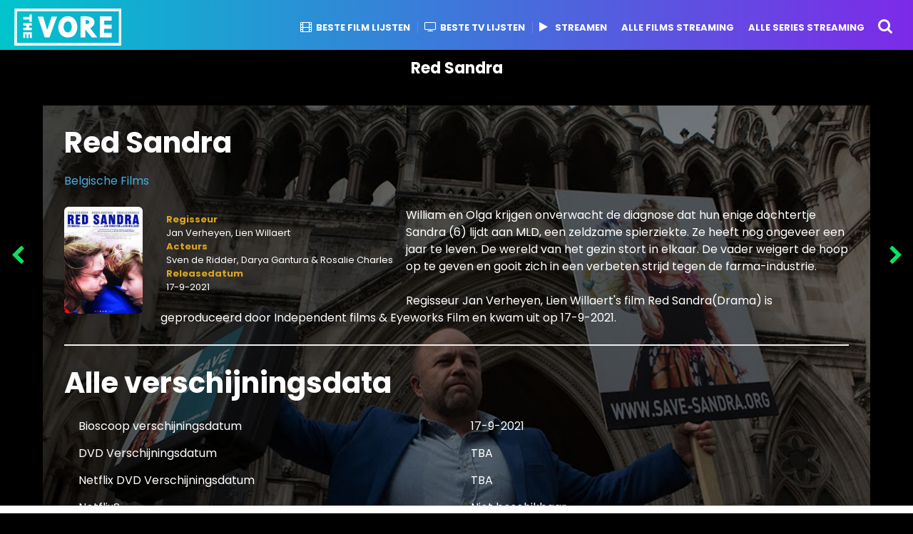

--- FILE ---
content_type: text/html; charset=UTF-8
request_url: https://thevore.com/nl/film/106855/
body_size: 18047
content:
<!DOCTYPE HTML>
<html lang="nl-NL">
	<head>

		<!-- Google tag (gtag.js) -->
<script async src="//www.googletagmanager.com/gtag/js?id=UA-78706139-1"></script>
<script>
  window.dataLayer = window.dataLayer || [];
  function gtag(){dataLayer.push(arguments);}
  gtag('js', new Date());

  gtag('config', 'UA-78706139-1');
</script>



<title>Kijk Red Sandra online: Netflix, DVD, Videoland, Verschijningsdata & streaming</title><link rel="preload" as="style" href="//fonts.googleapis.com/css?family=Rubik%20One%3A400%2C500%2C400italic%2C500italic%2C600%2C600italic%2C700%2C700italic%7CPoppins%3A400%2C500%2C400italic%2C600%2C700%7CChivo%3A400%2C500%2C400italic%2C600%2C700%7CPoppins%3A700&#038;subset=latin%2Clatin-ext&#038;display=swap" /><link rel="stylesheet" href="//fonts.googleapis.com/css?family=Rubik%20One%3A400%2C500%2C400italic%2C500italic%2C600%2C600italic%2C700%2C700italic%7CPoppins%3A400%2C500%2C400italic%2C600%2C700%7CChivo%3A400%2C500%2C400italic%2C600%2C700%7CPoppins%3A700&#038;subset=latin%2Clatin-ext&#038;display=swap" media="print" onload="this.media='all'" /><noscript><link rel="stylesheet" href="//fonts.googleapis.com/css?family=Rubik%20One%3A400%2C500%2C400italic%2C500italic%2C600%2C600italic%2C700%2C700italic%7CPoppins%3A400%2C500%2C400italic%2C600%2C700%7CChivo%3A400%2C500%2C400italic%2C600%2C700%7CPoppins%3A700&#038;subset=latin%2Clatin-ext&#038;display=swap" /></noscript>
<meta name="description" content="Waar kun je Red Sandra streamen? Kijk Red Sandra online op Netflix, Prime, Pathé Thuis, Videoland en andere Nederlandse streamingdiensten. Red Sandra Download opties + DVD/Bluray + Verschijningsdata" />
<link rel="canonical" href="//thevore.com/nl/film/106855/"/>
<meta property="og:locale" content="nl_NL"/>
<meta property="og:type" content="article"/>
<meta property="og:title" content="Red Sandra: Netflix, DVD, Amazon Prime Verschijningsdatum & trailers"/>
<meta property="og:url" content="https://thevore.com/nl/film/106855/"/>
<meta property="og:site_name" content="The Vore"/>
<meta name="twitter:card" content="summary"/>
<meta name="twitter:title" content="Red Sandra: Netflix, DVD, Amazon Prime Verschijningsdatum & trailers"/>
<meta name="twitter:image" content="https://thevore.com/wp-includes/images/media/default.png"/>

<meta charset="UTF-8" />
<meta name="viewport" content="width=device-width, initial-scale=1" />
<!--[if IE]><meta http-equiv='X-UA-Compatible' content='IE=edge,chrome=1'><![endif]-->
<meta name='robots' content='max-image-preview:large' />
<link rel="alternate" hreflang="en-us" href="//thevore.com/film/106331/" />
<link rel="alternate" hreflang="nl-nl" href="//thevore.com/nl/film/106855/" />
<link rel="alternate" hreflang="fr-fr" href="//thevore.com/fr/film/106856/" />
<link rel="alternate" hreflang="de-de" href="//thevore.com/de/film/106857/" />
<link rel="alternate" hreflang="it-it" href="//thevore.com/it/film/106852/" />
<link rel="alternate" hreflang="es-es" href="//thevore.com/es/film/106854/" />
<link rel="alternate" hreflang="pt-br" href="//thevore.com/pt-br/film/106853/" />
<link rel="alternate" hreflang="x-default" href="//thevore.com/film/106331/" />
<link rel='dns-prefetch' href='//fonts.googleapis.com' />
<link rel='dns-prefetch' href='//tpc.googlesyndication.com' />
<link rel='dns-prefetch' href='//googleads.g.doubleclick.net' />
<link rel='dns-prefetch' href='//pagead2.googlesyndication.com' />
<link rel='dns-prefetch' href='//fonts.gstatic.com' />
<link rel='dns-prefetch' href='//www.googletagservices.com' />
<link rel='dns-prefetch' href='//image.tmdb.org' />
<link rel='dns-prefetch' href='//www.gstatic.com' />
<link rel='dns-prefetch' href='//adservice.google.com' />
<link rel='dns-prefetch' href='//www.google.com' />
<link rel='dns-prefetch' href='//i0.wp.com' />
<link rel='dns-prefetch' href='//i1.wp.com' />
<link rel='dns-prefetch' href='//i2.wp.com' />
<link rel='dns-prefetch' href='//pixel.wp.com' />
<link rel='dns-prefetch' href='//stats.wp.com' />
<link rel='dns-prefetch' href='//www.google-analytics.com' />
<link rel='dns-prefetch' href='//partner.googleadservices.com' />
<link href='//fonts.gstatic.com' crossorigin rel='preconnect' />
<link rel='stylesheet' id='wp-block-library-css'  href='//thevore.com/wp-includes/css/dist/block-library/style.min.css' type='text/css' media='all' />
<style id='wp-block-library-inline-css' type='text/css'>
.has-text-align-justify{text-align:justify;}
</style>
<link rel='stylesheet' id='mediaelement-css'  href='//thevore.com/wp-includes/js/mediaelement/mediaelementplayer-legacy.min.css' type='text/css' media='all' />
<link rel='stylesheet' id='wp-mediaelement-css'  href='//thevore.com/wp-includes/js/mediaelement/wp-mediaelement.min.css' type='text/css' media='all' />
<style id='global-styles-inline-css' type='text/css'>
body{--wp--preset--color--black: #000000;--wp--preset--color--cyan-bluish-gray: #abb8c3;--wp--preset--color--white: #ffffff;--wp--preset--color--pale-pink: #f78da7;--wp--preset--color--vivid-red: #cf2e2e;--wp--preset--color--luminous-vivid-orange: #ff6900;--wp--preset--color--luminous-vivid-amber: #fcb900;--wp--preset--color--light-green-cyan: #7bdcb5;--wp--preset--color--vivid-green-cyan: #00d084;--wp--preset--color--pale-cyan-blue: #8ed1fc;--wp--preset--color--vivid-cyan-blue: #0693e3;--wp--preset--color--vivid-purple: #9b51e0;--wp--preset--gradient--vivid-cyan-blue-to-vivid-purple: linear-gradient(135deg,rgba(6,147,227,1) 0%,rgb(155,81,224) 100%);--wp--preset--gradient--light-green-cyan-to-vivid-green-cyan: linear-gradient(135deg,rgb(122,220,180) 0%,rgb(0,208,130) 100%);--wp--preset--gradient--luminous-vivid-amber-to-luminous-vivid-orange: linear-gradient(135deg,rgba(252,185,0,1) 0%,rgba(255,105,0,1) 100%);--wp--preset--gradient--luminous-vivid-orange-to-vivid-red: linear-gradient(135deg,rgba(255,105,0,1) 0%,rgb(207,46,46) 100%);--wp--preset--gradient--very-light-gray-to-cyan-bluish-gray: linear-gradient(135deg,rgb(238,238,238) 0%,rgb(169,184,195) 100%);--wp--preset--gradient--cool-to-warm-spectrum: linear-gradient(135deg,rgb(74,234,220) 0%,rgb(151,120,209) 20%,rgb(207,42,186) 40%,rgb(238,44,130) 60%,rgb(251,105,98) 80%,rgb(254,248,76) 100%);--wp--preset--gradient--blush-light-purple: linear-gradient(135deg,rgb(255,206,236) 0%,rgb(152,150,240) 100%);--wp--preset--gradient--blush-bordeaux: linear-gradient(135deg,rgb(254,205,165) 0%,rgb(254,45,45) 50%,rgb(107,0,62) 100%);--wp--preset--gradient--luminous-dusk: linear-gradient(135deg,rgb(255,203,112) 0%,rgb(199,81,192) 50%,rgb(65,88,208) 100%);--wp--preset--gradient--pale-ocean: linear-gradient(135deg,rgb(255,245,203) 0%,rgb(182,227,212) 50%,rgb(51,167,181) 100%);--wp--preset--gradient--electric-grass: linear-gradient(135deg,rgb(202,248,128) 0%,rgb(113,206,126) 100%);--wp--preset--gradient--midnight: linear-gradient(135deg,rgb(2,3,129) 0%,rgb(40,116,252) 100%);--wp--preset--duotone--dark-grayscale: url('#wp-duotone-dark-grayscale');--wp--preset--duotone--grayscale: url('#wp-duotone-grayscale');--wp--preset--duotone--purple-yellow: url('#wp-duotone-purple-yellow');--wp--preset--duotone--blue-red: url('#wp-duotone-blue-red');--wp--preset--duotone--midnight: url('#wp-duotone-midnight');--wp--preset--duotone--magenta-yellow: url('#wp-duotone-magenta-yellow');--wp--preset--duotone--purple-green: url('#wp-duotone-purple-green');--wp--preset--duotone--blue-orange: url('#wp-duotone-blue-orange');--wp--preset--font-size--small: 13px;--wp--preset--font-size--medium: 20px;--wp--preset--font-size--large: 36px;--wp--preset--font-size--x-large: 42px;}.has-black-color{color: var(--wp--preset--color--black) !important;}.has-cyan-bluish-gray-color{color: var(--wp--preset--color--cyan-bluish-gray) !important;}.has-white-color{color: var(--wp--preset--color--white) !important;}.has-pale-pink-color{color: var(--wp--preset--color--pale-pink) !important;}.has-vivid-red-color{color: var(--wp--preset--color--vivid-red) !important;}.has-luminous-vivid-orange-color{color: var(--wp--preset--color--luminous-vivid-orange) !important;}.has-luminous-vivid-amber-color{color: var(--wp--preset--color--luminous-vivid-amber) !important;}.has-light-green-cyan-color{color: var(--wp--preset--color--light-green-cyan) !important;}.has-vivid-green-cyan-color{color: var(--wp--preset--color--vivid-green-cyan) !important;}.has-pale-cyan-blue-color{color: var(--wp--preset--color--pale-cyan-blue) !important;}.has-vivid-cyan-blue-color{color: var(--wp--preset--color--vivid-cyan-blue) !important;}.has-vivid-purple-color{color: var(--wp--preset--color--vivid-purple) !important;}.has-black-background-color{background-color: var(--wp--preset--color--black) !important;}.has-cyan-bluish-gray-background-color{background-color: var(--wp--preset--color--cyan-bluish-gray) !important;}.has-white-background-color{background-color: var(--wp--preset--color--white) !important;}.has-pale-pink-background-color{background-color: var(--wp--preset--color--pale-pink) !important;}.has-vivid-red-background-color{background-color: var(--wp--preset--color--vivid-red) !important;}.has-luminous-vivid-orange-background-color{background-color: var(--wp--preset--color--luminous-vivid-orange) !important;}.has-luminous-vivid-amber-background-color{background-color: var(--wp--preset--color--luminous-vivid-amber) !important;}.has-light-green-cyan-background-color{background-color: var(--wp--preset--color--light-green-cyan) !important;}.has-vivid-green-cyan-background-color{background-color: var(--wp--preset--color--vivid-green-cyan) !important;}.has-pale-cyan-blue-background-color{background-color: var(--wp--preset--color--pale-cyan-blue) !important;}.has-vivid-cyan-blue-background-color{background-color: var(--wp--preset--color--vivid-cyan-blue) !important;}.has-vivid-purple-background-color{background-color: var(--wp--preset--color--vivid-purple) !important;}.has-black-border-color{border-color: var(--wp--preset--color--black) !important;}.has-cyan-bluish-gray-border-color{border-color: var(--wp--preset--color--cyan-bluish-gray) !important;}.has-white-border-color{border-color: var(--wp--preset--color--white) !important;}.has-pale-pink-border-color{border-color: var(--wp--preset--color--pale-pink) !important;}.has-vivid-red-border-color{border-color: var(--wp--preset--color--vivid-red) !important;}.has-luminous-vivid-orange-border-color{border-color: var(--wp--preset--color--luminous-vivid-orange) !important;}.has-luminous-vivid-amber-border-color{border-color: var(--wp--preset--color--luminous-vivid-amber) !important;}.has-light-green-cyan-border-color{border-color: var(--wp--preset--color--light-green-cyan) !important;}.has-vivid-green-cyan-border-color{border-color: var(--wp--preset--color--vivid-green-cyan) !important;}.has-pale-cyan-blue-border-color{border-color: var(--wp--preset--color--pale-cyan-blue) !important;}.has-vivid-cyan-blue-border-color{border-color: var(--wp--preset--color--vivid-cyan-blue) !important;}.has-vivid-purple-border-color{border-color: var(--wp--preset--color--vivid-purple) !important;}.has-vivid-cyan-blue-to-vivid-purple-gradient-background{background: var(--wp--preset--gradient--vivid-cyan-blue-to-vivid-purple) !important;}.has-light-green-cyan-to-vivid-green-cyan-gradient-background{background: var(--wp--preset--gradient--light-green-cyan-to-vivid-green-cyan) !important;}.has-luminous-vivid-amber-to-luminous-vivid-orange-gradient-background{background: var(--wp--preset--gradient--luminous-vivid-amber-to-luminous-vivid-orange) !important;}.has-luminous-vivid-orange-to-vivid-red-gradient-background{background: var(--wp--preset--gradient--luminous-vivid-orange-to-vivid-red) !important;}.has-very-light-gray-to-cyan-bluish-gray-gradient-background{background: var(--wp--preset--gradient--very-light-gray-to-cyan-bluish-gray) !important;}.has-cool-to-warm-spectrum-gradient-background{background: var(--wp--preset--gradient--cool-to-warm-spectrum) !important;}.has-blush-light-purple-gradient-background{background: var(--wp--preset--gradient--blush-light-purple) !important;}.has-blush-bordeaux-gradient-background{background: var(--wp--preset--gradient--blush-bordeaux) !important;}.has-luminous-dusk-gradient-background{background: var(--wp--preset--gradient--luminous-dusk) !important;}.has-pale-ocean-gradient-background{background: var(--wp--preset--gradient--pale-ocean) !important;}.has-electric-grass-gradient-background{background: var(--wp--preset--gradient--electric-grass) !important;}.has-midnight-gradient-background{background: var(--wp--preset--gradient--midnight) !important;}.has-small-font-size{font-size: var(--wp--preset--font-size--small) !important;}.has-medium-font-size{font-size: var(--wp--preset--font-size--medium) !important;}.has-large-font-size{font-size: var(--wp--preset--font-size--large) !important;}.has-x-large-font-size{font-size: var(--wp--preset--font-size--x-large) !important;}
</style>
<link rel='stylesheet' id='wpml-legacy-dropdown-click-0-css'  href='//thevore.com/wp-content/plugins/sitepress-multilingual-cms/templates/language-switchers/legacy-dropdown-click/style.min.css' type='text/css' media='all' />
<style id='wpml-legacy-dropdown-click-0-inline-css' type='text/css'>
.wpml-ls-statics-shortcode_actions{background-color:#eeeeee;}.wpml-ls-statics-shortcode_actions, .wpml-ls-statics-shortcode_actions .wpml-ls-sub-menu, .wpml-ls-statics-shortcode_actions a {border-color:#cdcdcd;}.wpml-ls-statics-shortcode_actions a {color:#444444;background-color:#ffffff;}.wpml-ls-statics-shortcode_actions a:hover,.wpml-ls-statics-shortcode_actions a:focus {color:#000000;background-color:#eeeeee;}.wpml-ls-statics-shortcode_actions .wpml-ls-current-language>a {color:#444444;background-color:#ffffff;}.wpml-ls-statics-shortcode_actions .wpml-ls-current-language:hover>a, .wpml-ls-statics-shortcode_actions .wpml-ls-current-language>a:focus {color:#000000;background-color:#eeeeee;}
</style>
<link rel='stylesheet' id='wpml-legacy-horizontal-list-0-css'  href='//thevore.com/wp-content/plugins/sitepress-multilingual-cms/templates/language-switchers/legacy-list-horizontal/style.min.css' type='text/css' media='all' />
<style id='wpml-legacy-horizontal-list-0-inline-css' type='text/css'>
.wpml-ls-statics-footer{background-color:#ffffff;}.wpml-ls-statics-footer, .wpml-ls-statics-footer .wpml-ls-sub-menu, .wpml-ls-statics-footer a {border-color:#cdcdcd;}.wpml-ls-statics-footer a {color:#444444;background-color:#ffffff;}.wpml-ls-statics-footer a:hover,.wpml-ls-statics-footer a:focus {color:#000000;background-color:#eeeeee;}.wpml-ls-statics-footer .wpml-ls-current-language>a {color:#444444;background-color:#ffffff;}.wpml-ls-statics-footer .wpml-ls-current-language:hover>a, .wpml-ls-statics-footer .wpml-ls-current-language>a:focus {color:#000000;background-color:#eeeeee;}
</style>
<link rel='stylesheet' id='parent-style-css'  href='//thevore.com/wp-content/themes/boombox/style.css' type='text/css' media='all' />
<link data-minify="1" rel='stylesheet' id='boombox-styles-min-css'  href='//thevore.com/wp-content/cache/min/1/wp-content/themes/boombox/js/plugins/plugins.min.css?ver=1717509212' type='text/css' media='all' />
<link data-minify="1" rel='stylesheet' id='boombox-icomoon-style-css'  href='//thevore.com/wp-content/cache/min/1/wp-content/themes/boombox/fonts/icon-fonts/icomoon/style.css?ver=1717509212' type='text/css' media='all' />

<link rel='stylesheet' id='boombox-primary-style-css'  href='//thevore.com/wp-content/themes/boombox/css/style.min.css' type='text/css' media='all' />
<style id='boombox-primary-style-inline-css' type='text/css'>

		/* Custom Header Styles */

		/* --site title color */
		.branding h1 {
		  color: #ffffff;
		}

		/* -top */
		.header .top {
		  background-color: #000000;
		}

		.header .top .form-toggle:hover,
		.header .top .notifications-link:hover,
		.header .top .user-box :hover,
		.header .top .share-menu-item .share-icon:hover,
		.header .top .top-search.open .form-toggle,
		.header .top .account-box .user:hover,
		.header .top .main-navigation > ul > li:hover > a,
		.header .top .main-navigation > ul > li.current-menu-item > a {
		  color: #353100;
		}

		/* --top pattern */
		.header .top svg {
		  fill: #000000;
		}

		/* --top text color */
		.header .top {
		  color: #ffffff;
		}

		.header .top .main-navigation ul li:before {
		  border-color: #ffffff;
		}

		.header .top .account-box .create-post {
		  background-color: #d02f3b;
		}

		/* --top button color */
		.header .top .account-box .create-post {
		  color: #ffffff;
		}

		.header .bottom .form-toggle:hover,
		.header .bottom .notifications-link:hover,
		.header .bottom .user-box:hover,
		.header .bottom .share-menu-item .share-icon:hover,
		.header .bottom .top-search.open .form-toggle,
		.header .bottom .account-box .user:hover,
		.header .bottom .main-navigation > ul > li:hover > a,
		.header .bottom .main-navigation > ul > li.current-menu-item > a {
		  color: #505050;
		}

		/* -bottom */
		.header .bottom {
		  background-color: #ffffff;
		}

		.header .bottom svg {
		  fill: #ffffff;
		}

		/* --bottom text color */
		.header .bottom {
		  color: #ffe400;
		}

		.header .bottom .main-navigation ul li:before,
		.header .bottom .account-box .user:after,
		.header .bottom .create-post:before,
		.header .bottom .menu-button:after {
		  border-color: #ffe400;
		}

		.header .bottom .account-box .create-post {
		  background-color: #d02f3b;
		}

		/* --bottom button color */
		.header .account-box .create-post {
		  color: #ffffff;
		}
	

		/* Custom Footer Styles */

		/* -top */
		.footer {
		  background-color: #1f1f1f;
		}

		.footer .footer-top svg {
		  fill: #1f1f1f;
		}

		.footer .footer-bottom svg {
		  fill: #282828;
		}

		/* -primary color */
		/* --primary bg */
		#footer .cat-item.current-cat a,
		#footer .widget_mc4wp_form_widget:before,#footer .widget_create_post:before,
		#footer .cat-item a:hover,
		#footer button[type="submit"],
		#footer input[type="submit"],
		#footer .bb-btn, #footer .bnt.primary {
		  background-color: #ffe400;
		}

		/* --primary text */
		#footer .widget_mc4wp_form_widget:before,#footer .widget_create_post:before,
		#footer button[type="submit"],
		#footer input[type="submit"],
		#footer .bb-btn, #footer .bb-bnt-primary {
		  color: #000000;
		}

		/* --primary hover */
		#footer a:hover {
		  color: #ffe400;
		}

		#footer .widget_categories ul li a:hover,
		#footer .widget_archive ul li a:hover,
		#footer .widget_pages ul li a:hover,
		#footer .widget_meta ul li a:hover,
		#footer .widget_nav_menu ul li a:hover {
		  background-color: #ffe400;
		  color: #000000;
		}

		#footer .slick-dots li.slick-active button:before,
		#footer .widget_tag_cloud a:hover {
		  border-color:#ffe400;
		}

		/* -heading color */
		#footer .featured-strip .item .title,
		#footer .featured-strip .slick-next:before, #footer .featured-strip .slick-prev:before,
		#footer .slick-dots li button:before,
		#footer h1,#footer h2,#footer h3,#footer h4, #footer h5,#footer h6,
		#footer .widget-title {
		  color: #ffffff;
		}

		/* -text color */
		#footer,
		#footer .widget_recent_comments .recentcomments .comment-author-link,
		#footer
		.widget_recent_comments .recentcomments a,
		#footer .byline, #footer .posted-on,
		#footer .widget_nav_menu ul li,
		#footer .widget_categories ul li,
		#footer .widget_archive ul li,
		#footer .widget_pages ul li,
		#footer .widget_meta ul li {
		  color: #ffffff;
		}
		#footer .widget_tag_cloud  a, #footer select, #footer textarea, #footer input[type="tel"], #footer input[type="text"], #footer input[type="number"], #footer input[type="date"], #footer input[type="time"], #footer input[type="url"], #footer input[type="email"], #footer input[type="search"],#footer input[type="password"],
		#footer .widget_mc4wp_form_widget:after, #footer .widget_create_post:after {
			border-color: #ffffff;
		}

		#footer .widget_categories ul li a,
		#footer .widget_archive ul li a,
		#footer .widget_pages ul li a,
		#footer .widget_meta ul li a,
		#footer .widget_nav_menu ul li a,
		#footer .widget_tag_cloud a {
		  color: #ffffff;
		}

		/* -bottom */
		/* --text  color */
		#footer .footer-bottom {
		  background-color: #282828;
		  color: #ffffff;
		}

		/* --text  hover */
		#footer .footer-bottom a:hover {
		  color: #ffe400;
		}
	


		/* -body color */
		body {
		  	background-color: #000000;
		  	font-size: 16px;
		}

		#branding h1 {
			font-family: Rubik One, sans-serif;
		}

		#background-image {
			background-size:cover;
		}

		/* -Font sizes */

		h1 {
		  	font-size: 29px;
		}

		.widget-title {
			font-size: 16px;
		}

		/* -page color */
		.page-wrapper,
		#mainContainer,
		#mainContainer:before,
		#mainContainer:after,
		.authentication .wrapper,
		.header .more-menu,
		.header .account-box .user-box .menu,
		.header .main-navigation .sub-menu,
		.authentication,.inline-popup,
		.post-share-box .post-share-count,
		.post-share-box.stuck,
		.post-rating a,
		.fixed-pagination .page .content,
		.fixed-next-page,
		.mobile-navigation-wrapper,
		.mejs-container,
		.featured-area .featured-item:first-child,
		.featured-area .featured-item:first-child + .featured-item,
		.featured-area .featured-item:first-child + .featured-item + .featured-item {
		  background-color: #000000;
		  border-color: #000000;
		}

		/* -page width */
		.page-wrapper {
		  width: 100%;
		}

		/* -primary color */
		/* --primary bg */
		.mark, mark,.box_list,
		.tooltip:before,
		#comments .bypostauthor .vcard .fn,
		.text-highlight.primary-color,
		#comments .nav-links a,
		.fancybox-close,
		.quiz_row:hover,
		.progress-bar-success,
		.onoffswitch,.onoffswitch2,
		.widget_nav_menu ul li a:hover,
		.widget_categories ul li a:hover,
		.widget_archive ul li a:hover,
		.widget_pages ul li a:hover,
		.widget_meta ul li a:hover,
		.widget_mc4wp_form_widget:before,.widget_create_post:before,
		.widget_calendar table th a,
		.widget_calendar table td a,
		.go-top,
		.mobile-navigation-wrapper .close,
		.pagination a, .page-links a,.vp_dash_pagina a,
		blockquote:before,
		.next-prev-pagination .nav a,
		.fixed-next-page .next-page a,
		.post-share-box .post-share-count,
		.cat-item.current-cat a,
		.cat-item a:hover,
		.fixed-pagination .page:hover .arrow,
		button[type="submit"],
		input[type="submit"],
		.bb-btn.bb-btn-primary,.bb-btn.bb-btn-primary:hover,.bb-btn.bb-btn-primary-outline:hover {
		  background-color: #48abe0;
		}

		.tooltip:after {
			border-top-color:#48abe0;
		}


		/* --primary text */
		.mark, mark,
		.tooltip:before,
		.bb-btn:hover, button:hover,
		.bb-btn:focus, button:focus,
		#comments .bypostauthor .vcard .fn,
		#comments .bypostauthor .vcard .fn a,
		.pagination a, .page-links a, .vp_dash_pagina a,
		.text-highlight.primary-color,
		#comments .nav-links a,
		.fancybox-close,
		.sr-only,.box_list,
		.quiz_row:hover,
		.onoffswitch,.onoffswitch2,
		.next-prev-pagination .nav a,
		.fixed-next-page .next-page a,
		.widget_nav_menu ul li a:hover,
		.widget_categories ul li a:hover,
		.widget_archive ul li a:hover,
		.widget_pages ul li a:hover,
		 .widget_meta ul li a:hover,
		 .cat-item.current-cat a,
		.widget_mc4wp_form_widget:before,.widget_create_post:before,
		.go-top,
		.widget_calendar table th a,
		.widget_calendar table td a,
		.mobile-navigation-wrapper .close,
		.post-share-box .post-share-count,
		.fixed-pagination .page:hover .arrow,
		button[type="submit"],
		input[type="submit"],
		.bb-btn.bb-btn-primary,.bb-btn.bb-btn-primary:hover,.bb-btn.bb-btn-primary-outline:hover {
		  color: #ffffff;
		}


		.desktop ::-webkit-scrollbar-track {
		  -webkit-box-shadow: inset 0 0 3px rgba(0,0,0,0.3);
		  background-color: #000000;
		  -webkit-border-radius: 6px;
		  -moz-border-radius: 6px;
		  border-radius: 6px;
		}
		.desktop ::-webkit-scrollbar {
		  width: 10px;
		  background-color: #48abe0;
		  -webkit-border-radius: 6px;
		  -moz-border-radius: 6px;
		  border-radius: 6px;
		}
		.desktop ::-webkit-scrollbar-thumb {
		  -webkit-box-shadow: inset 0 0 3px rgba(0,0,0,.3);
		  background-color: #48abe0;
		  opacity: 0.4;
		  -webkit-border-radius: 6px;
		  -moz-border-radius: 6px;
		  border-radius: 6px;
		}


		/* --primary  hover */
		#cancel-comment-reply-link,
		.vp-entry legend,
		.main-navigation > ul .sub-menu li:hover > a,
		.main-navigation > ul .sub-menu li.current-menu-item a,
		#header .more-menu .section-navigation ul li:hover a,
		.header .account-box .menu ul li a:hover,
		.single.nsfw-post .single.post .nsfw-post h3,
		.sticky .post-thumbnail:after,
		.entry-no-lg,
		.entry-title:hover a,
		.post-types .item:hover .icon,
		.text-dropcup.primary-color,
		.bb-btn-primary-outline,
		.bb-btn-link:hover,
		.bb-btn-link,
		.more-link:hover,
		.post-navigation .nsfw-post h3,
		.post-thumbnail .nsfw-post h3{
		  color: #48abe0;
		}

		.pagination a, .page-links a,
		.vp_dash_pagina .page-numbers,
		.post-types .item:hover,
		.more-load-button button:hover,
		.pagination span, .page-links span,
		.bb-btn-primary-outline,.bb-btn-primary:hover,
		.widget_tag_cloud .tagcloud a:hover {
		  border-color: #48abe0;
		}


		/* -link color */
		a {color:#48abe0}

		/* -text color */
		body, html,
		.widget_recent_comments .recentcomments .comment-author-link,.widget_recent_comments .recentcomments a,#header .more-menu,.header .main-navigation .sub-menu,
		.header .account-box .user-box .menu,
		.featured-strip .slick-next:before, .featured-strip .slick-prev:before,
		.featured-strip .slick-dots li button:before,
		.header .top-search form input,
		.more-load-button button,
		.vp-op-au-2 a,
		.fixed-next-page .next-page .pages,
		#comments .comment .comment-body .comment-content small a,
		.byline a,.byline .author-name  {
		  color: #ffffff;
		}

		/* --heading text color */
		.vp-nameplate,
		.fixed-pagination .page .content .title,
		.more_items_x legend, .more_items legend, .more_items_glow,
		h1, h2, h3, h4, h5, h6 {
		  color: #ffffff;
		}

		/* --secondary text color */
		s, strike, del,label,
		#TB_ajaxWindowTitle,
		.vp-media-caption,
		#header .more-menu .sections-header,
		.mobile-navigation-wrapper .more-menu .more-menu-body .sections-header,
		.post-share-box .post-rating .count .text:after,
		.inline-popup .intro,
		.authentication .intro,
		.post-types .item .icon,
		.post-rating a,.post-thumbnail .thumbnail-caption,
		table thead th,.post-share-box .mobile-info,
		.widget_create_post .text,
		.widget_footer .text,
		.author-vcard .about,
		.vp-op-au-2,
		.vp-op-au-4 .glyphicon,
		.vp-op-au-3 .glyphicon,
		.wp-caption .wp-caption-text, .wp-caption-dd,
		#comments .comments-title span,
		#comments .comment-notes,
		#comments .comment-metadata,
		.short-info .create-post .text,
		.post .cat-links,
		.byline,
		.posted-on,
		.post-date,
		.post-comments,
		.entry-sub-title,
		.page-header .taxonomy-description {
		  color: #bababa;
		}

		::-webkit-input-placeholder {
		  color: #bababa;
		}

		:-moz-placeholder {
		  color: #bababa;
		}

		:-ms-input-placeholder {
		  color: #bababa;
		}

		/* -font family */
		/* --base font family */
		body, html,
		#cancel-comment-reply-link,
		#comments .comments-title span {
		  font-family: Poppins, sans-serif;
		}

		/* --Post heading font family */
		.entry-title {
		 font-family: Poppins, cursive;
		}

		/* --secondary font family */
		.pagination, .page-links,.vp_dash_pagina,
		.comments-area h3,
		.entry-no-lg,.reaction-box .title,
		.reaction-item .reaction-vote-btn,
		#comments .comments-title, #comments .comment-reply-title,
		.page-trending .trending-navigation ul li a,
		.vp-entry legend,.widget-title,
		.badge .text,.post-number,
		.more_items_x legend, .more_items legend, .more_items_glow,
		section.error-404 .text,
		.inline-popup .title,
		.authentication .title,
		.other-posts .title,
		.page-header h1 {
		  font-family: Chivo, cursive;
		}


		/* -border-color */
		.page-header,
		.header .main-navigation .sub-menu,
		.header .more-menu,
		#header .more-menu .more-menu-header,
		#header .more-menu .more-menu-footer,
		.mobile-navigation-wrapper .more-menu .more-menu-header,
		.mobile-navigation-wrapper .more-menu .more-menu-footer,
		.header .account-box .user-box .menu,
		.social-box.inline-popup .popup-footer,
		.spinner-pulse,.author-vcard .byline:before,
		.border-thumb,#comments .pingback, #comments .comment,
		.more-load-button button,
		.post-rating .count .icon,
		.quiz_row,.post-grid .post .post-author-meta, .post-grid .page .post-author-meta, .post-list .post .post-author-meta, .post-list .page .post-author-meta,.post-list.standard .post,
		.post-list.standard .post,
		.post-list.standard .entry-sub-title,
		.header .top-search form input,
		.more-load-button:before,
		.vp-uploader,
		#TB_window .shares,
		.vp-glow fieldset,
		.vp-glow fieldset:hover,
		.wp-playlist,
		.post-types .item,
		.page-trending .trending-navigation,
		.widget_mc4wp_form_widget:after,.widget_create_post:after,
		.post-rating .inner,
		.post-rating .point-btn,
		.author-vcard,
		.vp-entry fieldset,
		.vp-op-au-5,.widget_social,
		.widget_subscribe,.post-navigation .meta-nav,
		.post-navigation .page,.post-tags a,
		.next-prev-pagination,
		.widget_tag_cloud .tagcloud a,
		select, textarea, input[type="tel"], input[type="text"], input[type="number"], input[type="date"], input[type="time"], input[type="url"], input[type="email"], input[type="search"], input[type="password"] {
		  border-color: #ececec;
		}
		hr {
		  background-color: #ececec;
		}

		/* -secondary components bg color */
		blockquote,.fixed-pagination .page .arrow,
		.captcha-container,
		.post-share-box .post-comments,
		table tbody tr:nth-child(2n+1) th,
		table tbody tr:nth-child(2n+1) td,
		.reaction-box .reaction-item .reaction-bar,
		.reaction-box .reaction-item .reaction-vote-btn,
		.tabs-menu li,#comments .pingback .comment-body .comment-reply-link, #comments .comment .comment-body .comment-reply-link,.bb-btn, button,
		.widget_sidebar_footer {
		  background-color: #000000;
		}
		.tabs-content,
		 .tabs-menu li.active {
			border-color:#000000;
		}

		/* -secondary components text color */
		.fixed-pagination .page .arrow,.post-share-box  .post-comments,
		 #comments .pingback .comment-body .comment-reply-link, #comments .comment .comment-body .comment-reply-link,.reaction-box .reaction-item .reaction-vote-btn,.reaction-box .reaction-item .reaction-bar,.bb-btn, button,.tabs-menu li {
			color:#1f1f1f;
		}

		/* -border-radius */
		img,video,
		.captcha-container,
		.header .account-box .user-box:hover .menu,
		.post-thumbnail .video-wrapper,
		.post-thumbnail .view-full-post,
		.nsfw-post,
		.post-share-box .post-comments,
		.hy_plyr canvas,.featured-strip .item .media,
		.quiz_row,.box_list,
		.border-thumb,
		.advertisement .massage,
		[class^="mashicon-"],
		#TB_window,
		#score_modal .shares a div, #TB_window .shares a div,
		.vp_dash_pagina .page-numbers,
		vp-glow fieldset,
		.mobile-navigation-wrapper .close,
		.onoffswitch-label,
		.fancybox-close,
		.onoffswitch2-label,
		.next-prev-pagination .nav a,
		.fixed-next-page .next-page a,
		.post-types .item,
		.onoffswitch,.onoffswitch2,
		.page-trending .trending-navigation ul li.active a,
		.widget_mc4wp_form_widget:after,.widget_create_post:after,
		blockquote:before,
		.go-top,.author-vcard,
		.featured-area .featured-item:before,
		.widget_sidebar_footer,
		.tabs-menu li:before,.short-info,
		.inline-popup,.authentication,
		.reaction-box .reaction-item .reaction-bar,
		.reaction-item .reaction-vote-btn,
		.pagination a, .page-links a,.vp_dash_pagina a,
		.pagination span, .page-links span,.vp_dash_pagina span,
		.post-share-box .post-share-count,
		.featured-area .featured-item,
		.post-thumbnail,
		.share-button,
		.post-rating .inner,
		.page-header,
		.widget_subscribe,
		.widget_social,
		.sub-menu,
		.fancybox-skin,
		.authentication .wrapper,
		.widget_tag_cloud .tagcloud a,
		.post-tags a,
		.authentication .button,
		#respond .button,
		.more-menu {
		  -webkit-border-radius: 6px;
		  -moz-border-radius: 6px;
		  border-radius: 6px;
		}

		/* --border-radius inputs, buttons */
		.form-captcha img,
		.bb-btn, input, select, textarea, button, .bb-btn, #comments  li .comment-body .comment-reply-link, .header .account-box .create-post{
		  -webkit-border-radius: 24px;
		  -moz-border-radius: 24px;
		  border-radius: 24px;
		}

		/* --border-radius social icons */
		.social.circle ul li a {
		    -webkit-border-radius: 24px;
		    -moz-border-radius: 24px;
		    border-radius: 24px;
		}
	

		/* Custom Header Styles */

		/* -badge bg color */
		.reaction-item .reaction-bar .reaction-stat,
		.badge .circle {
		  background-color: #ffe400;
		}

		.reaction-item .reaction-vote-btn:not(.disabled):hover,
		.reaction-item.voted .reaction-vote-btn {
			background-color: #ffe400 !important;
		}

		/* -badge text color */
		.reaction-item .reaction-vote-btn:not(.disabled):hover,
		.reaction-item.voted .reaction-vote-btn,
		.badge .text {
		  color: #1f1f1f;
		}

		/* -poll,quiz bg color */
		.badge.category .circle{
		  background-color:  #6759eb;
		}

		/* -poll,quiz text color */
		.badge.category .text {
		  color:  #1f1f1f;
		}

		/* -poll,quiz icon color */
		.badge.category .circle i {
		  color:  #ffffff;
		}

		/* --Trending */
		.badge.trending .circle,
		.page-trending .trending-navigation ul li.active a,
		.post-number {
		  background-color: #f43547;
		}

		.widget-title .icon,
		.trending-navigation ul li a .icon {
		  color: #f43547;
		}

		.badge.trending .circle i,
		.page-trending .trending-navigation ul li.active a,
		.page-trending .trending-navigation ul li.active a .icon,
		.post-number {
		  color: #ffffff;
		}

		.badge.trending .text{
			color: #1f1f1f;
		}

		.badge.category-732 .circle {
				background-color: #6759eb;
			}

			.badge.category-139 .circle {
				background-color: #6759eb;
			}

			.badge.category-733 .circle {
				background-color: #6759eb;
			}

			.badge.category-17 .circle {
				background-color: #6759eb;
			}

			.badge.category-472 .circle {
				background-color: #6759eb;
			}

			.badge.category-140 .circle {
				background-color: #6759eb;
			}

			.badge.category-141 .circle {
				background-color: #6759eb;
			}

			.badge.category-142 .circle {
				background-color: #6759eb;
			}

			.badge.category-143 .circle {
				background-color: #6759eb;
			}

			.badge.category-144 .circle {
				background-color: #6759eb;
			}

			.badge.category-108 .circle {
				background-color: #6759eb;
			}

			.badge.category-107 .circle {
				background-color: #6759eb;
			}

			.badge.category-106 .circle {
				background-color: #6759eb;
			}

			.badge.category-109 .circle {
				background-color: #6759eb;
			}

			.badge.category-428 .circle {
				background-color: #6759eb;
			}

			.badge.category-37 .circle {
				background-color: #6759eb;
			}

			.badge.category-36 .circle {
				background-color: #6759eb;
			}

			.badge.category-391 .circle {
				background-color: #6759eb;
			}

			.badge.category-176 .circle {
				background-color: #6759eb;
			}

			.badge.category-390 .circle {
				background-color: #6759eb;
			}

			.badge.category-232 .circle {
				background-color: #6759eb;
			}

			.badge.category-204 .circle {
				background-color: #6759eb;
			}

			.badge.category-147 .circle {
				background-color: #6759eb;
			}

			.badge.category-446 .circle {
				background-color: #6759eb;
			}

			.badge.category-438 .circle {
				background-color: #6759eb;
			}

			.badge.category-234 .circle {
				background-color: #6759eb;
			}

			.badge.category-115 .circle {
				background-color: #6759eb;
			}

			.badge.category-104 .circle {
				background-color: #6759eb;
			}

			
	
</style>
<link data-minify="1" rel='stylesheet' id='boombox-style-css'  href='//thevore.com/wp-content/cache/min/1/wp-content/themes/boombox-child/style.css?ver=1717509212' type='text/css' media='all' />
<link data-minify="1" rel='stylesheet' id='newsletter-css'  href='//thevore.com/wp-content/cache/min/1/wp-content/plugins/newsletter/style.css?ver=1717509212' type='text/css' media='all' />
<link data-minify="1" rel='stylesheet' id='childstyle-css'  href='//thevore.com/wp-content/cache/min/1/wp-content/themes/boombox-child/style.css?ver=1717509212' type='text/css' media='all' />
<style id='rocket-lazyload-inline-css' type='text/css'>
.rll-youtube-player{position:relative;padding-bottom:56.23%;height:0;overflow:hidden;max-width:100%;}.rll-youtube-player:focus-within{outline: 2px solid currentColor;outline-offset: 5px;}.rll-youtube-player iframe{position:absolute;top:0;left:0;width:100%;height:100%;z-index:100;background:0 0}.rll-youtube-player img{bottom:0;display:block;left:0;margin:auto;max-width:100%;width:100%;position:absolute;right:0;top:0;border:none;height:auto;-webkit-transition:.4s all;-moz-transition:.4s all;transition:.4s all}.rll-youtube-player img:hover{-webkit-filter:brightness(75%)}.rll-youtube-player .play{height:100%;width:100%;left:0;top:0;position:absolute;background:url(https://thevore.com/wp-content/plugins/wp-rocket/assets/img/youtube.png) no-repeat center;background-color: transparent !important;cursor:pointer;border:none;}
</style>
<link data-minify="1" rel='stylesheet' id='jetpack_css-css'  href='//thevore.com/wp-content/cache/min/1/wp-content/plugins/jetpack/css/jetpack.css?ver=1717509212' type='text/css' media='all' />
<script type='text/javascript' src='//thevore.com/wp-content/plugins/sitepress-multilingual-cms/templates/language-switchers/legacy-dropdown-click/script.min.js' id='wpml-legacy-dropdown-click-0-js' defer></script>
<script type='text/javascript' src='//thevore.com/wp-includes/js/jquery/jquery.min.js' id='jquery-core-js'></script>
<script type='text/javascript' src='//thevore.com/wp-includes/js/jquery/jquery-migrate.min.js' id='jquery-migrate-js' defer></script>
<link rel="alternate" type="application/json+oembed" href="//thevore.com/nl/wp-json/oembed/1.0/embed?url=https%3A%2F%2Fthevore.com%2Fnl%2Ffilm%2F106855%2F" />
<link rel="alternate" type="text/xml+oembed" href="//thevore.com/nl/wp-json/oembed/1.0/embed?url=https%3A%2F%2Fthevore.com%2Fnl%2Ffilm%2F106855%2F&#038;format=xml" />
<meta name="generator" content="WPML ver:4.5.8 stt:39,1,4,3,27,44,2;" />
<style>img#wpstats{display:none}</style>
	<link rel="icon" href="//i0.wp.com/thevore.com/wp-content/uploads/cropped-Muzul-8.png?fit=32%2C32&#038;ssl=1" sizes="32x32" />
<link rel="icon" href="//i0.wp.com/thevore.com/wp-content/uploads/cropped-Muzul-8.png?fit=192%2C192&#038;ssl=1" sizes="192x192" />
<link rel="apple-touch-icon" href="//i0.wp.com/thevore.com/wp-content/uploads/cropped-Muzul-8.png?fit=180%2C180&#038;ssl=1" />
<meta name="msapplication-TileImage" content="https://i0.wp.com/thevore.com/wp-content/uploads/cropped-Muzul-8.png?fit=270%2C270&#038;ssl=1" />
<noscript><style id="rocket-lazyload-nojs-css">.rll-youtube-player, [data-lazy-src]{display:none !important;}</style></noscript>
<script src="//tags.refinery89.com/thevorecom.js" async></script>

<meta name="google-site-verification" content="bVdhOZiaiQcmFCvUHZw7pqQuzIAMjY19_2klDzYKQrQ" />
<meta name="google-site-verification" content="CmqZqMdftJuhIMKAEUAXq1xvedpo7Fca1cNbVoLTiOY" />

</head>

	<body data-rsssl=1 class="film-template-default single single-film postid-106855 badge-face-text badges-outside-left with-background-media">

		
		<div id="mobile-navigation" class="mobile-navigation-wrapper">
	<button id="menu-close" class="close">
		<i class="icon icon-close"></i>
	</button>
	<div class="holder">
		<div class="more-menu">
			<div class="more-menu-header">
							</div>
				<nav class="main-navigation">
		<ul id="menu-hoofdmenu" class=""><li id="menu-item-11582" class="menu-item menu-item-type-taxonomy menu-item-object-category menu-item-11582 menu-item-icon"><a href="https://thevore.com/nl/beste-nieuwe-films/"><i class="icon icon-film"></i>Beste Film Lijsten</a></li>
<li id="menu-item-11581" class="menu-item menu-item-type-taxonomy menu-item-object-category menu-item-11581 menu-item-icon"><a href="https://thevore.com/nl/beste-nieuwe-tv-series/"><i class="icon icon-television"></i>Beste TV Lijsten</a></li>
<li id="menu-item-34205" class="menu-item menu-item-type-taxonomy menu-item-object-category menu-item-34205 menu-item-icon"><a href="https://thevore.com/nl/gratis-films-en-series-online/"><i class="icon icon-play"></i>Streamen</a></li>
<li id="menu-item-68695" class="menu-item menu-item-type-custom menu-item-object-custom menu-item-68695"><a href="https://thevore.com/nl/film/">Alle Films Streaming</a></li>
<li id="menu-item-68696" class="menu-item menu-item-type-custom menu-item-object-custom menu-item-68696"><a href="https://thevore.com/nl/tv/">Alle Series Streaming</a></li>
</ul>	</nav>
									<div class="more-menu-footer">
				<div class="community">
	
</div>				<div class="social circle">
									</div>
			</div>
		</div>

	</div>
</div>

		<div class="page-wrapper">

			
<header id="header" class="header clearfix  top-logo no-bottom">
			<div class="top clearfix large menu-right">
			<div class="container">

								<div class="mobile-box">
					
<div id="branding" class="branding">
	<h1 class="site-title">
		<a href="https://thevore.com/nl/">
			<img src="data:image/svg+xml,%3Csvg%20xmlns='http://www.w3.org/2000/svg'%20viewBox='0%200%20150%2050'%3E%3C/svg%3E" width="150" height="50"  alt="The Vore" data-lazy-src="//thevore.com/wp-content/uploads/the-vore-logo-wit-1-1-e1640352811893.png" /><noscript><img src="//thevore.com/wp-content/uploads/the-vore-logo-wit-1-1-e1640352811893.png" width="150" height="50"  alt="The Vore" /></noscript>		</a>
	</h1>
	</div>
					<div class="account-box">
						<div class="wrapper">
							<div class="top-search">
	<button class="form-toggle js-toggle"></button>
	<form role="search" method="get" class="search-form form" action="//thevore.com/nl/">
		<input type="search" name="s" placeholder="Search and hit enter"
		       value="">
	</form>
</div>														<button id="menu-button" class="menu-button icon-bars"></button>
						</div>
					</div>
				</div>
				
				
<div id="branding" class="branding">
	<h1 class="site-title">
		<a href="https://thevore.com/nl/">
			<img src="data:image/svg+xml,%3Csvg%20xmlns='http://www.w3.org/2000/svg'%20viewBox='0%200%20150%2050'%3E%3C/svg%3E" width="150" height="50"  alt="The Vore" data-lazy-src="//thevore.com/wp-content/uploads/the-vore-logo-wit-1-1-e1640352811893.png" /><noscript><img src="//thevore.com/wp-content/uploads/the-vore-logo-wit-1-1-e1640352811893.png" width="150" height="50"  alt="The Vore" /></noscript>		</a>
	</h1>
	</div>
									<div class="top-search">
	<button class="form-toggle js-toggle"></button>
	<form role="search" method="get" class="search-form form" action="//thevore.com/nl/">
		<input type="search" name="s" placeholder="Search and hit enter"
		       value="">
	</form>
</div>				

				
				<div class="navigation-box">
					<div class="wrapper">
						<div class="nav">
								<nav class="main-navigation">
		<ul id="menu-hoofdmenu-1" class=""><li class="menu-item menu-item-type-taxonomy menu-item-object-category menu-item-11582 menu-item-icon"><a href="https://thevore.com/nl/beste-nieuwe-films/"><i class="icon icon-film"></i>Beste Film Lijsten</a></li>
<li class="menu-item menu-item-type-taxonomy menu-item-object-category menu-item-11581 menu-item-icon"><a href="https://thevore.com/nl/beste-nieuwe-tv-series/"><i class="icon icon-television"></i>Beste TV Lijsten</a></li>
<li class="menu-item menu-item-type-taxonomy menu-item-object-category menu-item-34205 menu-item-icon"><a href="https://thevore.com/nl/gratis-films-en-series-online/"><i class="icon icon-play"></i>Streamen</a></li>
<li class="menu-item menu-item-type-custom menu-item-object-custom menu-item-68695"><a href="https://thevore.com/nl/film/">Alle Films Streaming</a></li>
<li class="menu-item menu-item-type-custom menu-item-object-custom menu-item-68696"><a href="https://thevore.com/nl/tv/">Alle Series Streaming</a></li>
</ul>	</nav>
													</div>
											</div>
				</div>


			</div>
					</div>
	
	
	<span id="go-top" class="go-top">
                <i class="icon icon-arrow-up"></i>
            </span>
</header>

<div id="mainContainer" role="main">

			<div id="mainContainer" role="main">


<div class="container main-container">

 <!-- entry-header --><center>
                    <header class="entry-header">
                        <h1 class="entry-title">Red Sandra</h1>                    </header></center>

    <div id="main" class="site-main" role="main">
                    <article id="post-106855" class="single post post-106855 film type-film status-publish hentry">
                
                                <div class="post-meta-info">
                    
                                    </div>

                                    <!-- entry-content -->
                    <div class="entry-content">
















																						<style type="text/css">
																						.bgimg {
																						    background: linear-gradient(rgba(0, 0, 0, 0.5), rgba(0, 0, 0, 0.5)), url(https://image.tmdb.org/t/p/w1280/adTekh5vp9g1X1jDWhfEzefHR4c.jpg);
																							  background-size: contain;
																								background-size:     cover;
																						    background-repeat:   no-repeat;
																						    background-position: center center;
																								padding: 30px;
																								margin-bottom: 20px;
                                                margin-top: 20px;
																						}
																						</style>

																						<div class="bgimg">

<h2>Red Sandra</h2>
<div class="r89-mobile-billboard-top"></div>

	

<a class="makecapital" href="https://thevore.com/nl/belgische-films/">Belgische films</a>




</br><br>
<div class='posterleft'><a href='https://thevore.com/nl/film/106855/' alt='Red Sandra Film Afbeelding'><img id='poster' src="data:image/svg+xml,%3Csvg%20xmlns='http://www.w3.org/2000/svg'%20viewBox='0%200%200%200'%3E%3C/svg%3E" data-lazy-src="//image.tmdb.org/t/p/w154/6kHUGn8V15njlb8N6mRqbEtpo4l.jpg"><noscript><img id='poster' src="//image.tmdb.org/t/p/w154/6kHUGn8V15njlb8N6mRqbEtpo4l.jpg"></noscript></a></div>
<span class='filmintro'><b><span class='goldtitle'>Regisseur</span></b></br>
Jan Verheyen, Lien Willaert</br>
<b><span class='goldtitle'>Acteurs</span></b></br>Sven de Ridder, Darya Gantura & Rosalie Charles</br><b><span class='goldtitle'>Releasedatum</span></b></br>
17-9-2021</br>
</span>
William en Olga krijgen onverwacht de diagnose dat hun enige dochtertje Sandra (6) lijdt aan MLD, een zeldzame spierziekte. Ze heeft nog ongeveer een jaar te leven. De wereld van het gezin stort in elkaar. De vader weigert de hoop op te geven en gooit zich in een verbeten strijd tegen de farma-industrie.</br><br>
Regisseur Jan Verheyen, Lien Willaert's film Red Sandra(Drama) is geproduceerd door Independent films & Eyeworks Film en kwam uit op 17-9-2021.
<hr>

<h2 id='dates'>Alle verschijningsdata</h2>
<table>
<tr>
<td>Bioscoop verschijningsdatum</td>
<td>17-9-2021</td>
</tr>
<tr>
<td>DVD Verschijningsdatum</td>
<td>TBA</td>
</tr>
<tr>
<td>Netflix DVD Verschijningsdatum</td>
<td>TBA</td>
</tr>
<tr>
<td>Netflix?</td>
<td>Niet beschikbaar</td>
</tr>
</table>

<b>Waar kun je Red Sandra streamen?</b></br>
                                                <a target="_blank" rel="nofollow" href='https://www.pathe-thuis.nl/film/34450' class="external"><img width="100" height="77" id='streaminglogos' src="data:image/svg+xml,%3Csvg%20xmlns='http://www.w3.org/2000/svg'%20viewBox='0%200%20100%2077'%3E%3C/svg%3E" alt='Op Pathé Thuis' data-lazy-src="//thevore.com/wp-content/uploads/pathe_thuis_logo-1.png"><noscript><img width="100" height="77" id='streaminglogos' src='//thevore.com/wp-content/uploads/pathe_thuis_logo-1.png' alt='Op Pathé Thuis'></noscript></a>         <a target="_blank" rel="nofollow" href='https://play.google.com/store/movies/details/Red_Sandra?gl=NL&hl=en&id=YKlqat1VcQE.P'><img width="137" height="67" id='streaminglogos' src="data:image/svg+xml,%3Csvg%20xmlns='http://www.w3.org/2000/svg'%20viewBox='0%200%20137%2067'%3E%3C/svg%3E" alt='Via Google Video' data-lazy-src="//thevore.com/wp-content/uploads/google-play-white.png"><noscript><img width="137" height="67" id='streaminglogos' src='//thevore.com/wp-content/uploads/google-play-white.png' alt='Via Google Video'></noscript></a>                         <a target="_blank" rel="nofollow" href='https://tv.apple.com/nl/movie/red-sandra/umc.cmc.3uppv4mrz4y1r1o165pko0bke?playableId=tvs.sbd.9001%3A1607733665' class="external"><img width="137" height="67" id='streaminglogos' src="data:image/svg+xml,%3Csvg%20xmlns='http://www.w3.org/2000/svg'%20viewBox='0%200%20137%2067'%3E%3C/svg%3E" alt='Op iTunes' data-lazy-src="//thevore.com/wp-content/uploads/Itunes.png"><noscript><img width="137" height="67" id='streaminglogos' src='//thevore.com/wp-content/uploads/Itunes.png' alt='Op iTunes'></noscript></a>                 </br>
</div>

<div class="r89-desktop-billboard-btf"></div>


<h2>Trailer</h2>
Nog geen trailer uitgebracht
<center>Blijf gratis op de hoogte van de streaming beschikbaarheid van Red Sandra en andere streaming releases wereldwijd.
</br>
  <p><div class="tnp tnp-subscription">
<form method="post" action="//thevore.com/?na=s" onsubmit="return newsletter_check(this)">

<input type="hidden" name="nlang" value="nl">
<div class="tnp-field tnp-field-firstname"><label>Naam</label><input class="tnp-firstname" type="text" name="nn" required></div>
<div class="tnp-field tnp-field-email"><label>Email</label><input class="tnp-email" type="email" name="ne" required></div>
<div class="tnp-field tnp-field-privacy"><label><input type="checkbox" name="ny" required class="tnp-privacy"> Door verder te gaan, ga je akkoord met het privacy beleid.</label></div>
<div class="tnp-field tnp-field-button"><input class="tnp-submit" type="submit" value="Schrijf je in" >
</div>
</form>
</div>
</p></center>

<h2 id='info'>Productie informatie</h2>


Kosten film: $2,933,294</br>

Opbrengst: $0</br>

Speelduur: 107 min</br>

</a></br>

<h2>Check Netflix and Amazon Prime beschikbaarheid in Nederland:</h2>
<span class='checkcountry'>
<a target="_blank" rel="nofollow" href="https://www.amazon.nl/s?k=Red Sandra&__mk_nl_NL=%C3%85M%C3%85%C5%BD%C3%95%C3%91&linkCode=ll2&tag=streamfreak-21&linkId=00d5f0ef18ec917b3da8f8992f43178f&language=nl_NL&ref_=as_li_ss_tl"><img width="16" height="16" id='faviclass' src="data:image/svg+xml,%3Csvg%20xmlns='http://www.w3.org/2000/svg'%20viewBox='0%200%2016%2016'%3E%3C/svg%3E" rel='nofollow' padding-bottom='10' alt='Red Sandra op Amazon?' padding='5'' " data-lazy-src="//thevore.com/wp-content/uploads/amazon-favicon.png"/><noscript><img width="16" height="16" id='faviclass' src="//thevore.com/wp-content/uploads/amazon-favicon.png" rel='nofollow' padding-bottom='10' alt='Red Sandra op Amazon?' padding='5'' "/></noscript> Amazon</a>  |  <a target="_blank" rel="nofollow" href='https://netflix.com/search/Red Sandra/' class="external"><img id='faviclass' src="data:image/svg+xml,%3Csvg%20xmlns='http://www.w3.org/2000/svg'%20viewBox='0%200%2016%200'%3E%3C/svg%3E" rel="nofollow" alt='Is Red Sandra op Netflix?' padding-bottom='10' width='16px' padding='5'' " data-lazy-src="//thevore.com/wp-content/uploads/Netflix-Favicon.ico"/><noscript><img id='faviclass' src="//thevore.com/wp-content/uploads/Netflix-Favicon.ico" rel="nofollow" alt='Is Red Sandra op Netflix?' padding-bottom='10' width='16px' padding='5'' "/></noscript> Netflix</a></span>





                <!-- entry-footer -->
                <footer class="entry-footer">
                    <hr/>
                                                        </footer>
            </article>


            
            
            
<div class="fixed-pagination">
            <div class="page prev">
                        <a class="arrow" href="https://thevore.com/nl/film/106848/">
                <span class="info">
                                        <i class="icon icon-chevron-left"></i>
                </span>
            </a>

            <a class="content" href="https://thevore.com/nl/film/106848/">

                
                <span class="title">La Verónica</span>

            </a>
        </div>
    
            <div class="page next">
                        <a class="arrow " href="https://thevore.com/nl/film/106862/">
                <span class="info">
                                        <i class="icon icon-chevron-right"></i>
                </span>
            </a>
            <a class="content" href="https://thevore.com/nl/film/106862/">

                                <span class="title">The Sound of Philadelphia</span>

            </a>
        </div>
    
</div>
            

          
            <nav class="navigation post-navigation row" role="navigation">
			<div class="col-lg-6 col-md-6">
			
			<div class="prev-page page">
								<div class="content">
					<h6 class="post-title"><a
							href="https://thevore.com/nl/film/106862/">&laquo; <a href="https://thevore.com/nl/film/106862/" rel="prev">The Sound of Philadelphia</a></a>
					</h6>
									</div>
			</div>
		</div>
	
			<div class="col-lg-6 col-md-6">

			<div class="next-page page">
								<div class="content">
					<h6 class="post-title"><a
							href="https://thevore.com/nl/film/106848/"><a href="https://thevore.com/nl/film/106848/" rel="next">La Verónica</a> &raquo;</a>
					</h6>
									</div>
			</div>
		</div>
	</nav>
        

    </div>

    <aside id="secondary" class="sidebar widget-area" role="complementary">
	
</aside></div>


            <span id="go-top" class="go-top">
                <i class="icon icon-arrow-up"></i>
            </span>
			</div>

							<footer id="footer" class="footer top-bg">
					
<div class="footer-top">
	<div class="pattern">
	<svg version="1.1"  xmlns="http://www.w3.org/2000/svg" xmlns:xlink="http://www.w3.org/1999/xlink" x="0px" y="0px "
	 viewBox="0 0 1572.4 32.6" style="enable-background:new 0 0 1572.4 32.6;" xml:space="preserve"  preserveAspectRatio="xMidYMax meet">
<g id="Layer_2">
</g>
<g image-rendering="optimizeQuality" text-rendering="geometricPrecision" shape-rendering="geometricPrecision">
	<g>
		<path d="M1160.8,19.9h-3c-0.5,1.2-0.8,1.2-1,2.6h2C1161,20.9,1160.5,22.1,1160.8,19.9z"/>
		<path d="M1166.9,19.9v-1h-5C1163.1,21.2,1163.1,20.4,1166.9,19.9z"/>
		<path d="M245.7,13c0.5-0.9,0.3-1.5,0.3-2.4l0,0l-1.9,0.6v3.1C244.6,13.9,244.9,14.3,245.7,13z"/>
		<path d="M248.3,14.6l1.9,1.1c0.8-1.9,0.9-1.1-1-2.6h-2C247.9,14.8,246.8,13.5,248.3,14.6z"/>
		<path d="M1030.8,17.1c1.2-0.8,0.7-0.3,1.5-1.4h-4l1.1,2C1030.7,17,1028.9,18.3,1030.8,17.1z"/>
		<path d="M1029.4,17.7L1029.4,17.7C1029.4,17.8,1029.4,17.8,1029.4,17.7L1029.4,17.7z"/>
		<path d="M1055.4,15.8c-0.3-2,0.6-1.6-3-2.1C1052.6,15.7,1051.7,15.2,1055.4,15.8z"/>
		<path d="M341.2,14.7c-0.3-2,0.6-1.6-3-2.1C338.5,14.7,337.6,14.2,341.2,14.7z"/>
		<path d="M1151.9,20.4l0.9-0.6c-0.6-1,0.8-0.4-0.9-1c-2.6-0.9-1.3-0.2-1.9,0l0,0c-0.5,0.5-2-0.7-0.3,0.7
			C1150.7,20.6,1149.7,20,1151.9,20.4z"/>
		<path d="M1164.9,18.3c-0.4-0.8-0.2-1.6-2-1.6s-2.8,0.3-3,1C1163.8,17.8,1162.2,17.6,1164.9,18.3z"/>
		<path d="M315.2,16.8L315.2,16.8L315.2,16.8L315.2,16.8z"/>
		<path d="M316.7,16c1.2-0.8,0.7-0.3,1.5-1.4c-4.5,0.2-3.8,0.3-3,2.1C316.6,16,314.8,17.3,316.7,16z"/>
		<path d="M177.1,8h-3v1.6C177.1,9.1,176.3,9.5,177.1,8z"/>
		<polygon points="251.1,12.1 247.1,11.5 249.1,13.2 251.1,13.2 		"/>
		<path d="M350.2,15.2c-2.2-1.6,0.7-0.8-4-1C348.1,15.7,347.6,15.8,350.2,15.2z"/>
		<path d="M1138.4,20.3C1138.4,20.3,1138.5,20.3,1138.4,20.3L1138.4,20.3z"/>
		<path d="M1137.7,20c0.4,0.2,0.6,0.3,0.7,0.3c-0.1-0.1-0.1-0.2,0.5-0.4c0,0,4.6-0.1-2-1C1137.4,19.9,1135.5,19.1,1137.7,20z"/>
		<path d="M182.1,8.9c-1.7,0.6-1.9,0.1-2,1.6h2V8.9z"/>
		<path d="M762.6,19.9v-1.6h-2C761.3,19.8,760.2,19.1,762.6,19.9z"/>
		<path d="M248.1,8.9h-2v1.6C248.2,9.7,247.4,10.5,248.1,8.9z"/>
		<path d="M263.1,15.2v-1h-3C261.7,15.3,260.3,14.8,263.1,15.2z"/>
		<rect x="382.3" y="16.2" width="2" height="1"/>
		<rect x="244.1" y="14.7" width="2" height="1"/>
		<rect x="400.3" y="1.2" width="2" height="1"/>
		<rect x="1095.9" y="15.7" width="2" height="1"/>
		<rect x="15.9" y="3.2" width="2" height="1"/>
		<rect x="519.4" y="8" width="2" height="1"/>
		<path d="M1040.5,13.9c0,0-2.9-0.6-1.2,0.3C1040.3,14.7,1042.9,13.5,1040.5,13.9z"/>
		<path d="M326.4,12.8c0,0-2.9-0.6-1.2,0.3C326.2,13.7,328.8,12.4,326.4,12.8z"/>
		<path d="M336.4,12.8c0,0-2.9-0.6-1.2,0.3C336.2,13.7,338.8,12.4,336.4,12.8z"/>
		<path d="M1017.8,7.2c0,0-2.9-0.6-1.2,0.3C1017.7,7.9,1020.3,6.7,1017.8,7.2z"/>
		<path d="M489.5,1.9c0,0-2.9-0.6-1.2,0.3C489.3,2.7,491.9,1.5,489.5,1.9z"/>
		<path d="M731.6,16.8l-1.8-1.1C730.4,17.3,728,16.6,731.6,16.8z"/>
		<path d="M992.4,6.4c0,0-0.7-1.5-0.7,0C991.8,7.6,993.4,6.6,992.4,6.4z"/>
		<path d="M324.8,15.2c0,0-0.7-1.5-0.7,0C324.2,16.4,325.8,15.4,324.8,15.2z"/>
		<path d="M1041.3,16.7c0,1.2,1.6,0.2,0.7,0C1041.9,16.7,1041.3,15.3,1041.3,16.7z"/>
		<path d="M327.2,15.7c0,1.2,1.6,0.2,0.7,0C327.8,15.7,327.2,14.3,327.2,15.7z"/>
		<path d="M1038.9,16.3c0,0-0.7-1.5-0.7,0C1038.2,17.5,1039.9,16.4,1038.9,16.3z"/>
		<path d="M315.2,11.6l1.8,1.1C316.5,11.3,317.5,12,315.2,11.6z"/>
		<path d="M1069.9,13.7l1.8,1.1C1071.2,13.3,1072.2,14.1,1069.9,13.7z"/>
		<path d="M356.2,14.2l1.8,1.1C357.5,13.8,358.5,14.6,356.2,14.2z"/>
		<path d="M11.9,17.3l1.8,1.1C13.2,17,14.3,17.7,11.9,17.3z"/>
		<path d="M1025.2,15.8l-2.2,0.9C1025.9,16.4,1024.4,17,1025.2,15.8z"/>
		<path d="M311.2,14.7l-2.2,0.9C311.8,15.4,310.3,15.9,311.2,14.7z"/>
		<path d="M806.6,18.8l-2.2,0.9C807.2,19.6,805.7,20.1,806.6,18.8z"/>
		<path d="M1292,3.7l-2.2,0.9C1292.7,4.5,1291.2,5,1292,3.7z"/>
		<path d="M548.4,3.7l-2.2,0.9C549,4.5,547.5,5,548.4,3.7z"/>
		<path d="M1029.3,12.6l1.8,1.1C1030.6,12.3,1031.6,13.1,1029.3,12.6z"/>
		<path d="M1049.5,14c-0.1,0.1-0.3,0.1-0.2,0.2C1049.3,14.2,1049.4,14.1,1049.5,14z"/>
		<path d="M1049.5,14L1049.5,14L1049.5,14z"/>
		<path d="M848.9,21.3L848.9,21.3L848.9,21.3z"/>
		<path d="M848.9,21.3c-0.1,0.1-0.3,0.1-0.2,0.2C848.7,21.5,848.8,21.4,848.9,21.3z"/>
		<path d="M164.1,10.5l0.3-0.2C164.4,10.4,164,10.5,164.1,10.5z"/>
		<path d="M133,10.5l0.3-0.2C133.3,10.4,132.9,10.5,133,10.5z"/>
		<path d="M741.6,15.2l0.3-0.2C741.8,15.1,741.5,15.2,741.6,15.2z"/>
		<path d="M189.1,8.4l0.3-0.2C189.4,8.3,189,8.4,189.1,8.4z"/>
		<path d="M223.1,8.4l0.3-0.2C223.4,8.3,223,8.4,223.1,8.4z"/>
		<path d="M242.1,10l0.3-0.2C242.4,9.9,242,9.9,242.1,10z"/>
		<path d="M872.9,0.1l-0.2,0.1C872.7,0.2,872.8,0.1,872.9,0.1z"/>
		<path d="M872.9,0.1L872.9,0.1C872.9,0,872.9,0,872.9,0.1z"/>
		<path d="M873,0L873,0C872.9,0,873.1-0.1,873,0z"/>
		<path d="M1572.4,19.9c-0.8,0.1-0.7,0.2-5.2,0.3c-3.8,0.1-3.5-0.5-5.6-0.3c-6.5,0.6-6.9,1.8-14.3-0.3c-2.4,0.8-0.5,2.8-3.5,3.2
			c-0.8-1.2-2.8-1.8-5-2.1c-1.2,1.4-0.5,1.5,1,2.6c-4.2-0.5-2.7-0.6-6,0.5c0.2-1.4,0.5-1.4,1-2.6h-3c-0.1,2,0.3,1.2-1,2.6
			c-5.6-2.1,0.6-3.8-6-4.7c0.2,1.4,0.5,1.4,1,2.6l-7.8-2.2c-4.4-1.5-4.4-0.6-8.9-0.6c-5.3-0.1-0.7-0.6-6.3-0.8
			c2.4-1.9,3.8-1.4-1-1.6c-0.4,2.4-0.4,3.5-2.6,5.2l-6.7-1.2c-4,0.2-6.3,0.3-9.3,0.2c-3.7-0.3-4.5,0.7-8.3,0.6
			c-5.9-0.1-12.5-2.6-17.8-1.2c-4.9-1.4-18.7-0.8-25.3-1.6c-8.4-1-7.8-1.6-14.6-1.9c-2.1-0.1-3.8,1.2-5.6,1.2l-18.5,2.5
			c-0.2,0-4.3,2.5-4.5,2.5l0,0c-1.2,0.1-2.6-0.4-3.6-0.3c-0.9-1.2,0.5-0.5-1.9-1.1c-4.9-1.1-7.1,0.1-13.1,0.1
			c-3.2,0-5.8-0.4-7.7-0.3l-34.3,0.2c-3.8-0.2-3.5-0.7-6,1.1c-2-0.7-0.1-0.4-1.8-0.7c-1.4-0.3-4.4,0.2-8.4-0.3l-1.7-0.3
			c-0.2,0-0.5,0-0.7,0c-4.2-0.1-2.7,0.1-5.5-0.9c-2.6,0.9-4.5,1.2-7,2.1c-1-1.3,0.6-0.5-2-1c-6-1.1-5.7-0.4-11-0.5
			c-2.9-0.1-6.6-0.7-10.6-0.4c-2.8,0.2-1.4-0.4-2.4,0.9c-4.2-1.5-7.5-1-13-1l-3.8-0.6c-4.2,0.2-7.2-0.2-10.2,1.1
			c-5.4-1.9-11.7-0.9-16.4-0.3l-4.6,1.4c-1.2,0.1-2.4-0.7-6.9-0.5c-6.2,0.2-13.8-0.5-19.9,0.1c-1.9,0.2-5,1.1-8.2,1.5L1185,22
			c-2.5,0.7-4.6,1-7.1,1.6l-5-1c0.1-2-0.3-1.2,1-2.6c-6.1,0-5.4-0.5-8,1.6c1.9,0.5,2.9,1,6,1h-13c0,1.7-1.8,0.1-2,0
			c-0.3,0.1-1.3,0.2-1.5,0.2l-2-0.1c-2.8,0.2-1.4-0.4-2.4,0.9c-6.2-0.3-2.8-1.3-8,0.5c-6.5-1.8-10.4-0.2-16-1.6
			c-1.2,0.4-4.3,1.6-6.2,1.2c-0.4-0.1-0.6-0.1-0.7-0.1c0.1-0.1,0.1-0.3-0.2-0.7c-2,0.7-2.8,0.9-5,1.6c-0.3-0.2-0.9-0.5-1.4-0.8
			c-0.8-0.5-0.3-1.4-3.7-1.7l-10.3,0.3c-1,0.1-2.1,0.2-3.6,0.2c-0.5-2.9-3.2-2.7-9-4.7l-2.9,1.1c-2.7-1.9,0.7-0.6-4-1.2
			c-1.9-0.2-3.9-0.6-5.5-0.8c-4.9-0.5-6.2,0-8.6,0.8c-0.9-0.4,1.5,1.4-1.9,0.7c-0.9-0.2-3.2-0.4-4.2-0.5c-6.7-0.6-2.1,0-7.4,0.8
			c-0.8-1.5-0.4-0.8-2-2.1L1049,17c-0.2,0.1-0.9,0.3-1.2,0.3c-2.6,0.5-4.6-0.3-10.2,1c-6.3,1.6-2.5,0.1-5.6,0.8
			c-1.8,0.5-2.2,1.3-6,1.6c-4.2,0.3-3.1-0.5-7.8-0.5c-4.3,0-4.4-0.7-7.5-1.5c-8.8-2.2-9.7-0.3-11-2.1h-3c-0.8,1.3,0.5,0.7-1.3,0.7
			c-0.9,0,0.2-0.5-8.1-0.4c-6.7,0.1-9.8,0.6-13.6-0.3c-8.2,2.9-7,1.1-11.1,1c-4.9-0.1-1.3,0.4-4.3,0.7c-4.1,0.5,1.3-1.1-6.6,0.8
			c-3.4,0.8-1,0.1-3.1,0.3c-1.5,0.2,0.1-0.1-1.7,0.3c-1.1,0.2,0.9,0-2.2,0.5c-4.5-1.9-5-2-16.2-1.9c-5.3,0.1-5.9-0.5-9.8,0.9
			c-2.2-0.8-1.2-0.1-2-1.6c-7.7,0.9-5.4-0.3-11.2,1.5c-0.2,0.1-0.5,0.2-0.6,0.2l-1.2,0.4c-2.2-0.8-1.2-0.1-2-1.6
			c-0.7,0.1-3.1,0.2-3.2,0.2l-12.9,1.8c-1.8,0.4-2.2,0.5-4,0.6c-11,0.7-2.4,0.6-8,1.1c-7.5,0.6-4.1-1.9-16.3,0.9
			c-2.4,0.5-4.4,0.4-7.9,0.5c-0.1,0-0.4,0-0.6,0c-3.8,0.1-2.8,0.1-4.2-0.9c-6.3,2.2-8.8,0.4-10,0c-3.4,0.9-1.9,0.1-4,1.6
			c-0.2-0.1-0.6-0.3-0.7-0.2l-2.3-0.5c-3.2-0.4-1.5,1.1-3-0.9l-21,1c-0.3-1.7-1.2-1.4-2-2.6h-6c0.9-0.9,0.8-0.6,1-2.1
			c-2.1,0-2.8,0.1-4.6,0.2c-3.4,0.2-1.4-0.1-3.4,0c-1.9,0.1-6,0.8-8,1.4c-1.6-1.2-1.2-0.5-2-2.1l-1.7,0.5h0.2l0,0v0.1l-0.1,0.1h-3
			l2,1.6c-3.3,0-7-0.3-8.5-0.2c-3.7,0.3-7.4,0.7-11.3-0.5c-5.5-1.6-4.9-1.9-6.1-4.6c-3.1-0.1-1.9,0-4-0.5c-8.5,2.9-0.4,0.6-9.3,2.5
			c-6.6,1.4,3,1.4-6.3,2.9c-9.4,1.6-5.5,0-10.6-0.6c-4.5-0.5,0.9,0.3-2.7,0.1c-3.6-0.3-0.5-0.5-5.2-0.7c-4.2,1.5-3.6,1-10.7,1
			c0.9-2.2,1.6-0.9,1.7-3.6c-4.2,0.5-2.7,0.6-6-0.5c-7.2,1.8-14.7,1-15,1l-3,1c-1.5-2.1-4-1.7-6.8-1.9l-2.4-0.4c-0.1,0-0.4,0-0.6,0
			l-10.8-0.2l-2,1.5l-10-0.5c-3.1,0.4-3.8,2.1-7,2.6c-0.8-1.5-0.4-0.8-2-2.1c-2.6,0.4-1.1-0.2-2,1c-4.6,0-4.4-0.5-7.3-0.6
			c-4.2-0.2-9.9,0-8.7,2.7c-2.4-0.6-2.5-1-5.1-1.4c-0.2,1.6-0.9,0.8-1.9,1.9c-7.3-0.9-7.6,0.5-13.9-2.2c-4.4,1.6-3.4,1.4-8.2,1.2
			l-11-0.1c-11.6,0.6-21.9,1.1-34.1,1.2c-1.4,0-5.8-1-7-1.1c-3.3-0.3-3.7-0.9-7.2-0.9c-3.1,0.1,1.1-0.1-1.9,0
			c-2.6,0.1-0.8,1.3-4.4,1.4l-26.5-0.4c-5.3-0.1-6.4-2.2-10.8-2s-10.3,1.1-12.2,2.6c-2.8-0.3-7.1-1.4-9.5-1.3
			c-3.3,0.1-2.9-0.1-4.6-0.1l-11.5,0.9c-5.6-0.4-1.1-0.8-5.5-0.6c-5.3,0.2-8.8-0.4-11.7,0.1c-1,0.2,0,0.1-1.9,0.2
			c-3.9,0.2-0.2-0.7-4.3,0.8c-0.9-1.2,0.7-0.6-1.8-0.9c-3.6-0.5-3.6-0.7-8.2-0.1l-2.8-1.7l-2.7,1.5c-0.2,0.1-0.5,0.1-0.7,0.2
			l-1.3,0.4c-0.1,0.1-0.4,0.1-0.6,0.2c-3.3-1.1-8.3-1.4-12.2-1.1c-2.2,0.1-11.2-0.4-15.8-0.4h-1c-5.2,0-9.1-0.9-13,0.5v-1
			c-2.8,0-4.9-0.1-7.5-0.2s-3.7,0.5-5.4,0.5c-3.4,0-7.5-2-14-0.4c-4.6-2.1-6.5-1-12.5-0.5l-3.6,0.9c-4.9,1-2.3-0.2-6.8,0.6
			c-9.9,1.7-4.4-1.8-14.3,2c-8,3.1-11.4-0.8-15.8-1.2l-13.3-2.4c-3.3-0.2-0.8,0.6-5,0c-2.8-0.5-2.3-0.8-4.7-0.8
			c-4.3-0.1-2.6,1.2-4.2-0.8h-4c-1.5,3.2-13,0.4-20.1,0.1c-0.6,0-3.7,0-3.9-0.1c-2.6-0.4-1,0.2-2-1l-3.6,1.1
			c-2.1-2-8.4-1.4-12.5-1.4l-10.5,1.4c-4.2,0,1-1.4-2.8-1.8c-1.6-0.2-4.6,0.2-7.3,0.5c-5.1,0.5-5-0.3-9.6,0.1L166.9,16
			c-1.8,0-3.7-1.5-5.8-1.4c-6.8,0.3-5.1-0.9-13.5,0.2c-6.6,0.8-21.7,0.4-26.6,1.8c-5.2-1.5-15.3-1-21.2-0.9c0.8,1.9,1.4,1.8-2.3,2.1
			C94.6,18,90,16.3,86,16.1l-7,2.1c-2.2-1.7-2.6-0.7-3-3.1c-4.8,0.2-3.4-0.4-1,1.6c-5.6,0.3-1,0.7-6.3,0.8c-4.5,0.1-4.6-0.8-8.9,0.6
			L52,19.9c0.5-1.2,0.8-1.2,1-2.6c-6.5,0.9-0.4,2.5-6,4.7c-1.3-1.4-0.9-0.5-1-2.6h-3c0.5,1.2,0.8,1.2,1,2.6c-3.3-1.1-1.8-1-6-0.5
			c1.5-1.1,2.2-1.2,1-2.6c-2.1,0.3-4.2,0.9-5,2.1c-2.9-0.4-1.6-0.2-4-1c-7.4,2-7.9,0.8-14.3,0.3c-2.2-0.2-1.9,0.4-5.6,0.3
			c-4.5-0.1-1.5-0.4-5.2-0.5H0v12.4h1572.4V19.9L1572.4,19.9z"/>
	</g>
</g>
<g>
</g>
</svg>
</div>
	<div class="container">

		
					<div class="row">
				<div class="col-md-4">
					<section id="block-4" class="widget widget_block">
<ul><li><a href="https://thevore.com/nl/post-apocalyptische-films/">Beste Nieuwe Post-Apocalyptische Films In 2024 &amp; 2023 (Netflix, Videoland, Pathé &amp; Bios Lijst)</a></li><li><a href="https://thevore.com/nl/psychologische-thriller-films/">15 Spannende Psychologische Thriller Films In 2024 &amp; 2023 (Netflix, Videoland, Pathé &amp; Bios Lijst)</a></li><li><a href="https://thevore.com/nl/romantische-films/">Top 18 Romantische Films In 2024 &amp; 2023 - Romcoms</a></li><li><a href="https://thevore.com/nl/chick-flicks-1/">Beste Nieuwe Chick-Flicks In 2024 &amp; 2023 (Netflix, Videoland, Pathé &amp; Bios Lijst)</a></li><li><a href="https://thevore.com/nl/top-13-beste-russische-films/">Top 13 Beste Russische Films In 2024 &amp; 2023 (Netflix, Videoland, Pathé &amp; Bios Lijst)</a></li><li><a href="https://thevore.com/nl/japanse-films/">Beste Nieuwe Japanse Films In 2024 &amp; 2023 (Netflix, Videoland, Pathé &amp; Bios Lijst)</a></li><li><a href="https://thevore.com/nl/zuid-koreaanse-films/">Beste Nieuwe Zuid-Koreaanse Films In 2024 &amp; 2023 (Netflix, Videoland, Pathé &amp; Bios Lijst)</a></li><li><a href="https://thevore.com/nl/oorlogsfilms/">Beste Nieuwe Oorlogsfilms In 2024 &amp; 2023 (Netflix, Videoland, Pathé &amp; Bios Lijst)</a></li><li><a href="https://thevore.com/nl/gangsterfilms/">Beste Nieuwe Gangsterfilms In 2024 &amp; 2023 (Netflix, Videoland, Pathé &amp; Bios Lijst)</a></li><li><a href="https://thevore.com/nl/westerns/">Beste Nieuwe Westerns In 2024 &amp; 2023 (Netflix, Videoland, Pathé &amp; Bios Lijst)</a></li><li><a href="https://thevore.com/nl/vampierfilms/">De Mooiste Vampierfilms In 2024 &amp; 2023 (Netflix, Videoland, Pathé &amp; Bios Lijst)</a></li><li><a href="https://thevore.com/nl/zombiefilms/">Beste Nieuwe Zombiefilms In 2024 &amp; 2023 (Netflix, Videoland, Pathé &amp; Bios Lijst)</a></li></ul>
</section>				</div>
				<div class="col-md-4">
					<section id="block-11" class="widget widget_block">
<ul><li><a href="https://thevore.com/nl/misdaad-tv-series/">15 Spannende Misdaad Thriller Tv Series &amp; Detectives In 2024 &amp; 2023 (Netflix, Videoland, Pathé, DVD &amp; TV Lijst)</a></li><li><a href="https://thevore.com/nl/spionage-tv-series/">Beste Nieuwe Spionage Tv Series In 2024 &amp; 2023 (Netflix, Videoland, Pathé, DVD &amp; TV Lijst)</a></li><li><a href="https://thevore.com/nl/fantasy-tv-series-1/">Meest Epische Nieuwe Fantasy Tv Series In 2024 &amp; 2023 (Netflix, Videoland, Pathé, DVD &amp; TV Lijst)</a></li><li><a href="https://thevore.com/nl/science-fiction-tv-series-1/">Beste Nieuwe Science Fiction Tv Series In 2024 &amp; 2023 (Netflix, Videoland, Pathé, DVD &amp; TV Lijst)</a></li><li><a href="https://thevore.com/nl/franse-tv-series/">Beste Nieuwe Franse Tv Series In 2024 &amp; 2023 (Netflix, Videoland, Pathé, DVD &amp; TV Lijst)</a></li><li><a href="https://thevore.com/nl/gangster-tv-series-1/">Beste Nieuwe Gangster Tv Series In 2024 &amp; 2023 (Netflix, Videoland, Pathé, DVD &amp; TV Lijst)</a></li><li><a href="https://thevore.com/nl/drama-tv-series-1/">Beste Nieuwe Drama Tv Series In 2024 &amp; 2023 (Netflix, Videoland, Pathé, DVD &amp; TV Lijst)</a></li><li><a href="https://thevore.com/nl/actie-avonturen-tv-series/">Beste Nieuwe Actie &amp; Avonturen Tv Series In 2024 &amp; 2023 (Netflix, Videoland, Pathé, DVD &amp; TV Lijst)</a></li><li><a href="https://thevore.com/nl/britse-tv-series/">Beste Nieuwe Britse Tv Series In 2024 &amp; 2023 (Netflix, Videoland, Pathé, DVD &amp; TV Lijst)</a></li><li><a href="https://thevore.com/nl/vampier-tv-series/">De Mooiste Vampier Tv Series In 2024 &amp; 2023 (Netflix, Videoland, Pathé, DVD &amp; TV Lijst)</a></li><li><a href="https://thevore.com/nl/japanse-tv-series/">Beste Nieuwe Japanse Tv Series In 2024 &amp; 2023 (Netflix, Videoland, Pathé, DVD &amp; TV Lijst)</a></li><li><a href="https://thevore.com/nl/horror-tv-series-1/">Beste Nieuwe Horror Tv Series In 2024 &amp; 2023 (Netflix, Videoland, Pathé, DVD &amp; TV Lijst)</a></li></ul>
</section>				</div>
				<div class="col-md-4">
					<section id="block-21" class="widget widget_block widget_recent_entries"><ul class="wp-block-latest-posts__list wp-block-latest-posts"><li><a class="wp-block-latest-posts__post-title" href="https://thevore.com/nl/jouw-gids-voor-een-gedenkwaardige-en-leuke-filmavond/">Jouw gids voor een gedenkwaardige en leuke filmavond</a></li>
<li><a class="wp-block-latest-posts__post-title" href="https://thevore.com/nl/de-beste-platformen-om-te-streamen/">De beste platformen om te streamen</a></li>
</ul></section>				</div>
			</div>
			</div>
</div>
<div class="footer-bottom">
	
	<div class="container">

					<div class="footer-nav">
				<nav>
					<ul id="menu-hoofdmenu-2" class=""><li class="menu-item menu-item-type-taxonomy menu-item-object-category menu-item-11582"><a href="https://thevore.com/nl/beste-nieuwe-films/">Beste Film Lijsten</a></li>
<li class="menu-item menu-item-type-taxonomy menu-item-object-category menu-item-11581"><a href="https://thevore.com/nl/beste-nieuwe-tv-series/">Beste TV Lijsten</a></li>
<li class="menu-item menu-item-type-taxonomy menu-item-object-category menu-item-34205"><a href="https://thevore.com/nl/gratis-films-en-series-online/">Streamen</a></li>
<li class="menu-item menu-item-type-custom menu-item-object-custom menu-item-68695"><a href="https://thevore.com/nl/film/">Alle Films Streaming</a></li>
<li class="menu-item menu-item-type-custom menu-item-object-custom menu-item-68696"><a href="https://thevore.com/nl/tv/">Alle Series Streaming</a></li>
</ul>				</nav>
			</div>
		
		
				<div class="copy-right">&copy;
			2026 COPYRIGHT © 2020 THE VORE. ALL RIGHTS RESERVED..		</div>

	</div>
</div>

<center>
<a href='https://thevore.com/privacy-policy'>Privacy Policy</a> | <a href='https://thevore.com/privacy-statement-eu/'>EU Privacy Statement</a> | <a href='https://thevore.com/cookie-policy-eu/'>EU Cookie Policy</a> | <a href='https://thevore.com/disclaimer/'>Disclaimer</a> | <a href='https://thevore.com/about'>About</a> | <a href='https://thevore.com/contact'>Contact</a>  </center>
				</footer>
			
		</div>

		
<div class="wpml-ls-statics-footer wpml-ls wpml-ls-legacy-list-horizontal" id="lang_sel_footer">
	<ul><li class="wpml-ls-slot-footer wpml-ls-item wpml-ls-item-en wpml-ls-first-item wpml-ls-item-legacy-list-horizontal">
				<a href="https://thevore.com/film/106331/" class="wpml-ls-link">
                    <span class="wpml-ls-display icl_lang_sel_translated">Engels</span></a>
			</li><li class="wpml-ls-slot-footer wpml-ls-item wpml-ls-item-nl wpml-ls-current-language wpml-ls-item-legacy-list-horizontal">
				<a href="https://thevore.com/nl/film/106855/" class="wpml-ls-link">
                    <span class="wpml-ls-native icl_lang_sel_native">Nederlands</span></a>
			</li><li class="wpml-ls-slot-footer wpml-ls-item wpml-ls-item-fr wpml-ls-item-legacy-list-horizontal">
				<a href="https://thevore.com/fr/film/106856/" class="wpml-ls-link">
                    <span class="wpml-ls-display icl_lang_sel_translated">Frans</span></a>
			</li><li class="wpml-ls-slot-footer wpml-ls-item wpml-ls-item-de wpml-ls-item-legacy-list-horizontal">
				<a href="https://thevore.com/de/film/106857/" class="wpml-ls-link">
                    <span class="wpml-ls-display icl_lang_sel_translated">Duits</span></a>
			</li><li class="wpml-ls-slot-footer wpml-ls-item wpml-ls-item-it wpml-ls-item-legacy-list-horizontal">
				<a href="https://thevore.com/it/film/106852/" class="wpml-ls-link">
                    <span class="wpml-ls-display icl_lang_sel_translated">Italiaans</span></a>
			</li><li class="wpml-ls-slot-footer wpml-ls-item wpml-ls-item-es wpml-ls-item-legacy-list-horizontal">
				<a href="https://thevore.com/es/film/106854/" class="wpml-ls-link">
                    <span class="wpml-ls-display icl_lang_sel_translated">Spaans</span></a>
			</li><li class="wpml-ls-slot-footer wpml-ls-item wpml-ls-item-pt-br wpml-ls-last-item wpml-ls-item-legacy-list-horizontal">
				<a href="https://thevore.com/pt-br/film/106853/" class="wpml-ls-link">
                    <span class="wpml-ls-display icl_lang_sel_translated">Portugees, Brazilië</span></a>
			</li></ul>
</div>
<script type='text/javascript' src='//thevore.com/wp-content/plugins/jetpack/_inc/build/photon/photon.min.js' id='jetpack-photon-js' defer></script>
<script type='text/javascript' id='boombox-scripts-min-js-before'>
var boombox_gif_event="click";
</script>
<script type='text/javascript' src='//thevore.com/wp-content/themes/boombox/js/scripts.min.js' id='boombox-scripts-min-js' defer></script>
<script type='text/javascript' id='boombox-ajax-js-extra'>
/* <![CDATA[ */
var boombox_ajax_params = {"ajax_url":"https:\/\/thevore.com\/wp-admin\/admin-ajax.php"};
/* ]]> */
</script>
<script data-minify="1" type='text/javascript' src='//thevore.com/wp-content/cache/min/1/wp-content/themes/boombox/includes/rate-and-vote-restrictions/js/ajax.js?ver=1717509212' id='boombox-ajax-js' defer></script>
<script src='//stats.wp.com/e-202606.js' defer></script>
<script>
	_stq = window._stq || [];
	_stq.push([ 'view', {v:'ext',j:'1:11.0.2',blog:'89046721',post:'106855',tz:'0',srv:'thevore.com'} ]);
	_stq.push([ 'clickTrackerInit', '89046721', '106855' ]);
</script>
<script>window.lazyLoadOptions={elements_selector:"img[data-lazy-src],.rocket-lazyload,iframe[data-lazy-src]",data_src:"lazy-src",data_srcset:"lazy-srcset",data_sizes:"lazy-sizes",class_loading:"lazyloading",class_loaded:"lazyloaded",threshold:300,callback_loaded:function(element){if(element.tagName==="IFRAME"&&element.dataset.rocketLazyload=="fitvidscompatible"){if(element.classList.contains("lazyloaded")){if(typeof window.jQuery!="undefined"){if(jQuery.fn.fitVids){jQuery(element).parent().fitVids()}}}}}};window.addEventListener('LazyLoad::Initialized',function(e){var lazyLoadInstance=e.detail.instance;if(window.MutationObserver){var observer=new MutationObserver(function(mutations){var image_count=0;var iframe_count=0;var rocketlazy_count=0;mutations.forEach(function(mutation){for(var i=0;i<mutation.addedNodes.length;i++){if(typeof mutation.addedNodes[i].getElementsByTagName!=='function'){continue}
if(typeof mutation.addedNodes[i].getElementsByClassName!=='function'){continue}
images=mutation.addedNodes[i].getElementsByTagName('img');is_image=mutation.addedNodes[i].tagName=="IMG";iframes=mutation.addedNodes[i].getElementsByTagName('iframe');is_iframe=mutation.addedNodes[i].tagName=="IFRAME";rocket_lazy=mutation.addedNodes[i].getElementsByClassName('rocket-lazyload');image_count+=images.length;iframe_count+=iframes.length;rocketlazy_count+=rocket_lazy.length;if(is_image){image_count+=1}
if(is_iframe){iframe_count+=1}}});if(image_count>0||iframe_count>0||rocketlazy_count>0){lazyLoadInstance.update()}});var b=document.getElementsByTagName("body")[0];var config={childList:!0,subtree:!0};observer.observe(b,config)}},!1)</script><script data-no-minify="1" async src="//thevore.com/wp-content/plugins/wp-rocket/assets/js/lazyload/17.5/lazyload.min.js"></script><script>function lazyLoadThumb(e){var t='<img data-lazy-src="//i.ytimg.com/vi/ID/hqdefault.jpg" alt="" width="480" height="360"><noscript><img src="//i.ytimg.com/vi/ID/hqdefault.jpg" alt="" width="480" height="360"></noscript>',a='<button class="play" aria-label="play Youtube video"></button>';return t.replace("ID",e)+a}function lazyLoadYoutubeIframe(){var e=document.createElement("iframe"),t="ID?autoplay=1";t+=0===this.parentNode.dataset.query.length?'':'&'+this.parentNode.dataset.query;e.setAttribute("src",t.replace("ID",this.parentNode.dataset.src)),e.setAttribute("frameborder","0"),e.setAttribute("allowfullscreen","1"),e.setAttribute("allow", "accelerometer; autoplay; encrypted-media; gyroscope; picture-in-picture"),this.parentNode.parentNode.replaceChild(e,this.parentNode)}document.addEventListener("DOMContentLoaded",function(){var e,t,p,a=document.getElementsByClassName("rll-youtube-player");for(t=0;t<a.length;t++)e=document.createElement("div"),e.setAttribute("data-id",a[t].dataset.id),e.setAttribute("data-query", a[t].dataset.query),e.setAttribute("data-src", a[t].dataset.src),e.innerHTML=lazyLoadThumb(a[t].dataset.id),a[t].appendChild(e),p=e.querySelector('.play'),p.onclick=lazyLoadYoutubeIframe});</script>

	<script defer src="https://static.cloudflareinsights.com/beacon.min.js/vcd15cbe7772f49c399c6a5babf22c1241717689176015" integrity="sha512-ZpsOmlRQV6y907TI0dKBHq9Md29nnaEIPlkf84rnaERnq6zvWvPUqr2ft8M1aS28oN72PdrCzSjY4U6VaAw1EQ==" data-cf-beacon='{"version":"2024.11.0","token":"2e72ead270544e1781e0f70a40af5429","r":1,"server_timing":{"name":{"cfCacheStatus":true,"cfEdge":true,"cfExtPri":true,"cfL4":true,"cfOrigin":true,"cfSpeedBrain":true},"location_startswith":null}}' crossorigin="anonymous"></script>
</body>
</html>

<!-- This website is like a Rocket, isn't it? Performance optimized by WP Rocket. Learn more: https://wp-rocket.me -->

--- FILE ---
content_type: application/javascript; charset=utf-8
request_url: https://thevore.com/wp-content/cache/min/1/wp-content/themes/boombox/includes/rate-and-vote-restrictions/js/ajax.js?ver=1717509212
body_size: 299
content:
(function($){"use strict";var boombox_body=$('body');boombox_body.on(clickEventType,'.js-post-point .point-btn',function(e){e.preventDefault();var _this=$(this);var action=_this.data('action');var post_id=_this.closest('.js-post-point').data('post_id');var container=$('.js-post-point[data-post_id='+post_id+']');_this=container.find('.point-btn[data-action='+action+']');if(!post_id){return}
_this.attr('disabled','disabled');container.find('.count').addClass('loading');if(_this.hasClass('active')){_this.removeClass('active');$.post(boombox_ajax_params.ajax_url,{action:'boombox_ajax_point_discard',sub_action:action,id:post_id},function(response){var data=$.parseJSON(response);if(data.status==!0){container.find('.count .text').text(data.point_count)}
container.find('.count').removeClass('loading');_this.removeAttr('disabled')})}else{container.find('.active').removeClass('active');_this.addClass('active');$.post(boombox_ajax_params.ajax_url,{action:'boombox_ajax_point',sub_action:action,id:post_id},function(response){var data=$.parseJSON(response);if(data.status==!0){container.find('.count .text').text(data.point_count)}
container.find('.count').removeClass('loading');_this.removeAttr('disabled')})}});boombox_body.on(clickEventType,'.js-reaction-item .reaction-vote-btn',function(e){e.preventDefault();var disabled_class='disabled';var _this=$(this);if(_this.hasClass(disabled_class)){return}
_this.addClass(disabled_class);_this.parent().addClass('voted');var reaction=_this.closest('.reaction-item').data('reaction_id');var container=_this.closest('.reaction-sections');var post_id=container.data('post_id');if(!post_id||!reaction){return}
$.post(boombox_ajax_params.ajax_url,{action:'boombox_ajax_reaction_add',post_id:post_id,reaction_id:reaction},function(response){_this.removeClass(disabled_class);var data=$.parseJSON(response);if(data.status==!0){container.find('.reaction-item').each(function(){var reaction_id=$(this).data('reaction_id');var reaction_total=data.reaction_total[reaction_id];if(reaction_total){$(this).find('.reaction-stat').height(reaction_total.height+'%');$(this).find('.reaction-stat-count').text(reaction_total.total)}
var reaction_restriction=data.reaction_restrictions[reaction_id];if(reaction_restriction&&!1===reaction_restriction.can_react){$(this).find('.reaction-vote-btn').addClass(disabled_class)}})}})})})(jQuery)